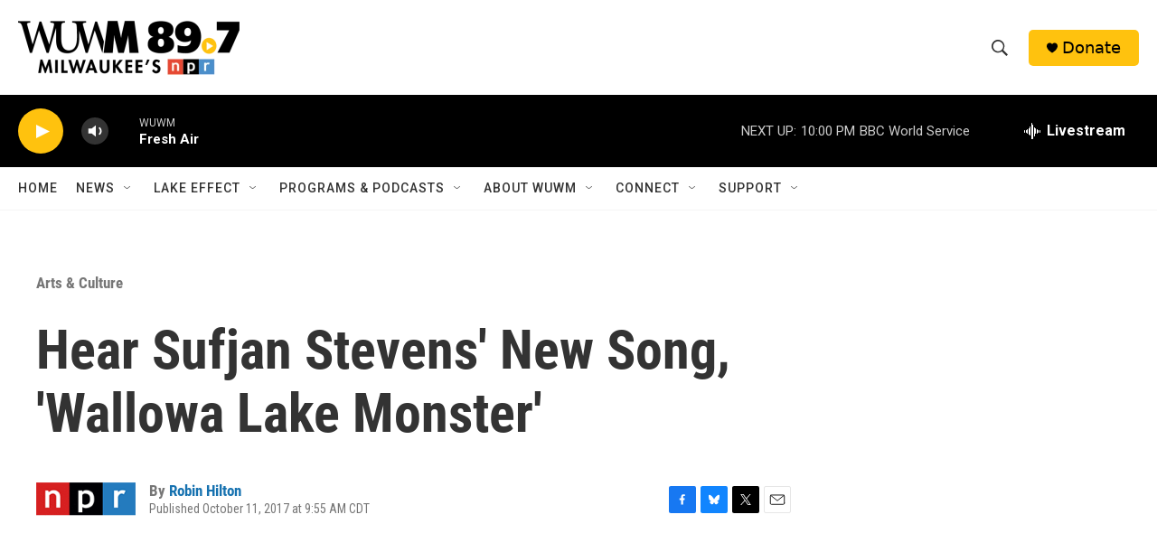

--- FILE ---
content_type: text/html; charset=utf-8
request_url: https://www.google.com/recaptcha/api2/aframe
body_size: 269
content:
<!DOCTYPE HTML><html><head><meta http-equiv="content-type" content="text/html; charset=UTF-8"></head><body><script nonce="3deTq_YyjA7Hy7PkARXC3w">/** Anti-fraud and anti-abuse applications only. See google.com/recaptcha */ try{var clients={'sodar':'https://pagead2.googlesyndication.com/pagead/sodar?'};window.addEventListener("message",function(a){try{if(a.source===window.parent){var b=JSON.parse(a.data);var c=clients[b['id']];if(c){var d=document.createElement('img');d.src=c+b['params']+'&rc='+(localStorage.getItem("rc::a")?sessionStorage.getItem("rc::b"):"");window.document.body.appendChild(d);sessionStorage.setItem("rc::e",parseInt(sessionStorage.getItem("rc::e")||0)+1);localStorage.setItem("rc::h",'1768964875326');}}}catch(b){}});window.parent.postMessage("_grecaptcha_ready", "*");}catch(b){}</script></body></html>